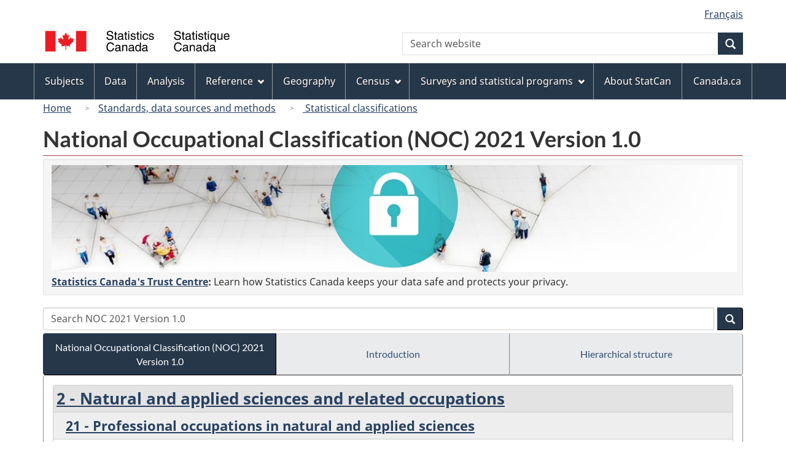

--- FILE ---
content_type: text/html
request_url: https://www23.statcan.gc.ca/imdb/p3VD.pl?Function=getVDStruct&TVD=1322554&CVD=1322568&CPV=21&CST=01052021&CLV=2&MLV=5
body_size: 27093
content:
<!DOCTYPE html>

<!--[if lt IE 9]><html class="no-js lt-ie9" lang="en" dir="ltr"><![endif]--><!--[if gt IE 8]><!-->
<html class="no-js" lang="en" dir="ltr">
<!--<![endif]-->

<head>
<meta charset="utf-8">
<!-- Web Experience Toolkit (WET) / BoÃ®te Ã  outils de l'expÃ©rience Web (BOEW)
     wet-boew.github.io/wet-boew/License-en.htm / wet-boew.github.io/wet-boew/Licence-fr.htm -->

<title>NOC 2021 Version 1&#46;0 &#45; Classification structure &#45; 21 &#45;  Professional occupations in natural and applied sciences</title>
<meta name="description" content="none" />
<meta name="dcterms.creator" content="Government of Canada, Statistics Canada" />
<meta name="dcterms.title" content="NOC 2021 Version 1.0 - Classification structure - 21 -  Professional occupations in natural and applied sciences" />
<meta name="dcterms.issued" title="W3CDTF" content="2021-09-15" />
<meta name="dcterms.modified" title="W3CDTF" content="2021-09-30" />
<meta name="dcterms.subject" title="gcstc" content="none" />
<meta name="dcterms.language" title="ISO639-2" content="eng" />
<meta name="keywords" content="" />
<meta name="STCtopic" content="Reference" />
<meta name="STCtopicID" content="4017" />
<meta name="STCsubtopic" content="Classification systems and concordances" />
<meta name="STCsubtopicID" content="4013" />
<meta name="STCtype" content="Classifications" />
<meta content="width=device-width,initial-scale=1" name="viewport" />

<!--START css.htm -->

<meta property="dcterms:service" content="StatCan"/> 
<meta property="dcterms:accessRights" content="2"/>

<link href="/wet-boew4b/assets/favicon.ico" rel="icon" type="image/x-icon">
<link rel="stylesheet" href="/wet-boew4b/css/wet-boew.min.css">
<script src="/wet-boew4b/js/jquery.min.js"></script>

<link rel="stylesheet" href="/wet-boew4b/css/theme.min.css">
<link rel="stylesheet" href="/wet-boew4b/css/statcan.css">
<link rel="stylesheet" href="/wet-boew4b/invitation-manager/Overlay.css"> 

<noscript><link rel="stylesheet" href="/wet-boew4b/css/noscript.min.css" /></noscript>
<!-- Adobe Analytics RUN --><script src="//assets.adobedtm.com/be5dfd287373/0127575cd23a/launch-f7c3e6060667.min.js"></script>
<!-- Adobe Analytics v10 --><!--script src="//assets.adobedtm.com/be5dfd287373/8f0ead8a37e7/launch-09394abc039d.min.js"></script-->

<script>dataLayer1 = [];</script>

<!-- CustomScriptsCSSStart -->
<link rel="stylesheet" href="/wet-boew4b/imdb-templates/imdb-standards.css" />
<!-- CustomScriptsCSSEnd -->

<!--END css.htm -->

</head>

<body vocab="http://schema.org/" typeof="WebPage">

<ul id="wb-tphp">
<li class="wb-slc">
<a class="wb-sl" href="#wb-cont">Skip to main content</a>
</li>
<li class="wb-slc visible-sm visible-md visible-lg">
<a class="wb-sl" href="#wb-info">Skip to "About this site"</a>
</li>
</ul>
<header role="banner">
<div id="wb-bnr" class="container">
<section id="wb-lng" class="visible-md visible-lg text-right">
<h2 class="wb-inv">Language selection</h2>
<div class="row">
<div class="col-md-12">
<ul class="list-inline margin-bottom-none">
<li><a lang="fr" href="
/imdb/cgi-bin/change.cgi
">Fran&#231;ais</a></li>
</ul>
</div>
</div>
</section>
<div class="row">
<div class="brand col-xs-8 col-sm-9 col-md-6">
<a href="https://www.statcan.gc.ca/en/start" property="URL"><img src="/wet-boew4b/assets/sig-blk-en.svg" alt="Statistics Canada"><span class="wb-inv"> / <span lang="fr">Statistique Canada</span></span></a>
</div>
<section class="wb-mb-links col-xs-4 col-sm-3 visible-sm visible-xs" id="wb-glb-mn">
<h2>Search and menus</h2>
<ul class="list-inline text-right chvrn">
<li><a href="#mb-pnl" title="Search and menus" aria-controls="mb-pnl" class="overlay-lnk" role="button"><span class="glyphicon glyphicon-search"><span class="glyphicon glyphicon-th-list"><span class="wb-inv">Search and menus</span></span></span></a></li>
</ul>
<div id="mb-pnl"></div>
</section>

<section id="wb-srch" class="col-xs-6 text-right visible-md visible-lg">
<h2 class="wb-inv">Search</h2>
<form action="https://www.statcan.gc.ca/search/results/site-search" method="get" name="cse-search-box" role="search" class="form-inline">
<div class="form-group wb-srch-qry">
<label for="wb-srch-q" class="wb-inv">Search website</label>
<input type="hidden" name="fq" value="stclac:2" />
<input id="wb-srch-q" list="wb-srch-q-ac" class="wb-srch-q form-control" name="q" type="search" value="" size="27" maxlength="150" placeholder="Search website">
<datalist id="wb-srch-q-ac">
</datalist>
</div>
<div class="form-group submit">
<button type="submit" id="wb-srch-sub" class="btn btn-primary btn-small" name="wb-srch-sub"><span class="glyphicon-search glyphicon"></span><span class="wb-inv">Search</span></button>
</div>
</form>
</section>
</div>
</div>

<nav role="navigation" id="wb-sm" class="wb-menu visible-md visible-lg" data-trgt="mb-pnl" data-ajax-replace="/wet-boew4b/ajax/sitemenu-en.html" typeof="SiteNavigationElement">
	<div class="container nvbar">
		<h2 class="wb-inv">Topics menu</h2>
		<div class="row">
			<ul class="list-inline menu">
				<li><a href="https://www150.statcan.gc.ca/n1/en/subjects?MM=1">Subjects</a></li>
				<li><a href="https://www150.statcan.gc.ca/n1/en/type/data?MM=1">Data</a></li>
				<li><a href="https://www150.statcan.gc.ca/n1/en/type/analysis?MM=1">Analysis</a></li>
				<li><a href="https://www150.statcan.gc.ca/n1/en/type/reference?MM=1">Reference</a></li>
				<li><a href="https://www.statcan.gc.ca/en/geography?MM=1">Geography</a></li>
				<li><a href="https://www.statcan.gc.ca/en/census?MM=1">Census</a></li>
				<li><a href="https://www.statcan.gc.ca/en/surveys?MM=1">Surveys and statistical programs</a></li>
				<li><a href="https://www.statcan.gc.ca/en/about/statcan?MM=1">About StatCan</a></li>
				<li><a href="https://www.canada.ca/en.html">Canada.ca</a></li>
			</ul>
		</div>
	</div>
</nav>

<nav role="navigation" id="wb-bc" class="" property="breadcrumb">
	<div class="container">
		<div class="row">

<!-- Breadcrumb trail START-->

<ol class="breadcrumb">
<li><a href="http://www.statcan.gc.ca/start-debut-eng.html">Home</a></li>
<li><a href="https://www.statcan.gc.ca/eng/concepts/index">Standards, data sources and methods</a></li>
<li><a href="http://www.statcan.gc.ca/eng/concepts/index?MM="> Statistical classifications</a></li>
</ol>

</div>
</div>
</nav>
</header>

<main role="main" property="mainContentOfPage" class="container">
<!-- Breadcrumb trail END-->

<h1 property="name" id="wb-cont">National Occupational Classification &#40;NOC&#41; 2021 Version 1&#46;0</h1>
<div class="hidden-print mrgn-tp-sm">
    <form id="mainForm" class="form-horizontal" action="https://www.statcan.gc.ca/search/results/module-search" accept-charset="utf-8" method="get">
    <input type='hidden' name='mc' id='srcQuery' value='102v10noc2021'/>
	
	<div class="well well-sm">
		<p class="mrgn-bttm-sm"><a href=https://www.statcan.gc.ca/eng/trust?utm_source=statcan&utm_medium=banner&utm_campaign=trust-confiance_2019 title=Statistics Canada&#39s Trust Centre><img alt=A century of trust, safety, facts class="img-responsive" src=https://www.statcan.gc.ca/sites/default/files/trust-banner-1140x150-eng.jpg /></a></p>
		<p class="mrgn-bttm-0"><strong><a href=https://www.statcan.gc.ca/eng/trust?utm_source=statcan&utm_medium=banner&utm_campaign=trust-confiance_2019>Statistics Canada&#39s Trust Centre</a>:</strong>  Learn how Statistics Canada keeps your data safe and protects your privacy.</p>
	</div>
	
    <div id="searchInput" class="mrgn-tp-0 mrgn-bttm-sm input-group col-md-12">
    
      <input class="form-control" type="text" value="" id="search" name="q" title="Search NOC 2021 Version 1.0 - Type a term in the search box and activate the search button." placeholder="Search NOC 2021 Version 1.0">

      <span class="input-group-btn">
        <button class="btn btn-primary btn-small" id="wb-srch-sub" type="submit">
          <span class="glyphicon glyphicon-search"></span>
          <span class="wb-inv"></span>
        </button>
      </span>
      
    </div>
    </form>
  </div>
<div class="btn-group btn-group-justified hidden-xs hidden-print" role="group">
<a class="btn btn-default btn-primary" href="https://www23.statcan.gc.ca/imdb/p3VD.pl?Function=getVD&amp;TVD=1322554">National Occupational Classification &#40;NOC&#41; 2021 Version 1&#46;0</a>

<a class="btn btn-default" href="https://www.statcan.gc.ca/eng/subjects/standard/noc/2021/introductionV1">Introduction </a>

<a class="btn btn-default" href="https://www23.statcan.gc.ca/imdb/pUtil.pl?Function=getNote&amp;Id=1322554&amp;NT=45">Hierarchical structure </a>
</div>
<div class="visible-xs mrgn-bttm-sm row active-nav hidden-print">
<div class="col-xs-12"><a class="btn btn-block btn-primary" href="https://www23.statcan.gc.ca/imdb/p3VD.pl?Function=getVD&amp;TVD=1322554">National Occupational Classification &#40;NOC&#41; 2021 Version 1&#46;0</a></div>

<div class="col-xs-12"><a class="btn btn-block btn-default" href="https://www.statcan.gc.ca/eng/subjects/standard/noc/2021/introductionV1">Introduction </a></div>

<div class="col-xs-12"><a class="btn btn-block btn-default" href="https://www23.statcan.gc.ca/imdb/pUtil.pl?Function=getNote&amp;Id=1322554&amp;NT=45">Hierarchical structure </a></div>
</div>


<!-- Open Content panel -->

<div class="panel panel-default mrgn-tp-0 mrgn-bttm-md">

<!-- Open body panel -->

<div class="panel-body">

<ul class="list-group hidden-xs">
<li class="list-group-item indent-1"><a href="https://www23.statcan.gc.ca/imdb/p3VD.pl?Function=getVD&amp;TVD=1322554&amp;CVD=1322556&amp;CPV=2&amp;CST=01052021&amp;CLV=1&amp;MLV=5">2 - Natural and applied sciences and related occupations</a></li>
<li class="list-group-item indent-2"><a href="https://www23.statcan.gc.ca/imdb/p3VD.pl?Function=getVD&amp;TVD=1322554&amp;CVD=1322568&amp;CPV=21&amp;CST=01052021&amp;CLV=2&amp;MLV=5">21 - Professional occupations in natural and applied sciences</a></li>
<li class="list-group-item indent-3"><a href="https://www23.statcan.gc.ca/imdb/p3VD.pl?Function=getVD&amp;TVD=1322554&amp;CVD=1322615&amp;CPV=211&amp;CST=01052021&amp;CLV=3&amp;MLV=5">211 - Professional occupations in natural sciences</a></li>
<li class="list-group-item indent-4"><a href="https://www23.statcan.gc.ca/imdb/p3VD.pl?Function=getVD&amp;TVD=1322554&amp;CVD=1322706&amp;CPV=2110&amp;CST=01052021&amp;CLV=4&amp;MLV=5">2110 - Physical science professionals</a></li>
<li class="list-group-item indent-5">21100 - Physicists and astronomers<li class="list-group-item indent-5">21101 - Chemists<li class="list-group-item indent-5">21102 - Geoscientists and oceanographers<li class="list-group-item indent-5">21103 - Meteorologists and climatologists<li class="list-group-item indent-5">21109 - Other professional occupations in physical sciences<li class="list-group-item indent-4"><a href="https://www23.statcan.gc.ca/imdb/p3VD.pl?Function=getVD&amp;TVD=1322554&amp;CVD=1322706&amp;CPV=2111&amp;CST=01052021&amp;CLV=4&amp;MLV=5">2111 - Life science professionals</a></li>
<li class="list-group-item indent-5">21110 - Biologists and related scientists<li class="list-group-item indent-5">21111 - Forestry professionals<li class="list-group-item indent-5">21112 - Agricultural representatives&#44; consultants and specialists<li class="list-group-item indent-4"><a href="https://www23.statcan.gc.ca/imdb/p3VD.pl?Function=getVD&amp;TVD=1322554&amp;CVD=1322706&amp;CPV=2112&amp;CST=01052021&amp;CLV=4&amp;MLV=5">2112 - Public and environmental health and safety professionals</a></li>
<li class="list-group-item indent-5">21120 - Public and environmental health and safety professionals<li class="list-group-item indent-3"><a href="https://www23.statcan.gc.ca/imdb/p3VD.pl?Function=getVD&amp;TVD=1322554&amp;CVD=1322615&amp;CPV=212&amp;CST=01052021&amp;CLV=3&amp;MLV=5">212 - Professional occupations in applied sciences &#40;except engineering&#41;</a></li>
<li class="list-group-item indent-4"><a href="https://www23.statcan.gc.ca/imdb/p3VD.pl?Function=getVD&amp;TVD=1322554&amp;CVD=1322706&amp;CPV=2120&amp;CST=01052021&amp;CLV=4&amp;MLV=5">2120 - Architects&#44; urban planners and land surveyors</a></li>
<li class="list-group-item indent-5">21200 - Architects<li class="list-group-item indent-5">21201 - Landscape architects<li class="list-group-item indent-5">21202 - Urban and land use planners<li class="list-group-item indent-5">21203 - Land surveyors<li class="list-group-item indent-4"><a href="https://www23.statcan.gc.ca/imdb/p3VD.pl?Function=getVD&amp;TVD=1322554&amp;CVD=1322706&amp;CPV=2121&amp;CST=01052021&amp;CLV=4&amp;MLV=5">2121 - Mathematicians&#44; statisticians&#44; actuaries and data scientists</a></li>
<li class="list-group-item indent-5">21210 - Mathematicians&#44; statisticians and actuaries<li class="list-group-item indent-5">21211 - Data scientists<li class="list-group-item indent-4"><a href="https://www23.statcan.gc.ca/imdb/p3VD.pl?Function=getVD&amp;TVD=1322554&amp;CVD=1322706&amp;CPV=2122&amp;CST=01052021&amp;CLV=4&amp;MLV=5">2122 - Computer and information systems professionals</a></li>
<li class="list-group-item indent-5">21220 - Cybersecurity specialists<li class="list-group-item indent-5">21221 - Business systems specialists<li class="list-group-item indent-5">21222 - Information systems specialists<li class="list-group-item indent-5">21223 - Database analysts and data administrators<li class="list-group-item indent-4"><a href="https://www23.statcan.gc.ca/imdb/p3VD.pl?Function=getVD&amp;TVD=1322554&amp;CVD=1322706&amp;CPV=2123&amp;CST=01052021&amp;CLV=4&amp;MLV=5">2123 - Computer&#44; software and Web designers and developers</a></li>
<li class="list-group-item indent-5">21230 - Computer systems developers and programmers<li class="list-group-item indent-5">21231 - Software engineers and designers<li class="list-group-item indent-5">21232 - Software developers and programmers<li class="list-group-item indent-5">21233 - Web designers<li class="list-group-item indent-5">21234 - Web developers and programmers<li class="list-group-item indent-3"><a href="https://www23.statcan.gc.ca/imdb/p3VD.pl?Function=getVD&amp;TVD=1322554&amp;CVD=1322615&amp;CPV=213&amp;CST=01052021&amp;CLV=3&amp;MLV=5">213 - Professional occupations in engineering</a></li>
<li class="list-group-item indent-4"><a href="https://www23.statcan.gc.ca/imdb/p3VD.pl?Function=getVD&amp;TVD=1322554&amp;CVD=1322706&amp;CPV=2130&amp;CST=01052021&amp;CLV=4&amp;MLV=5">2130 - Civil and mechanical engineers</a></li>
<li class="list-group-item indent-5">21300 - Civil engineers<li class="list-group-item indent-5">21301 - Mechanical engineers<li class="list-group-item indent-4"><a href="https://www23.statcan.gc.ca/imdb/p3VD.pl?Function=getVD&amp;TVD=1322554&amp;CVD=1322706&amp;CPV=2131&amp;CST=01052021&amp;CLV=4&amp;MLV=5">2131 - Electrical&#44; electronics and computer engineers</a></li>
<li class="list-group-item indent-5">21310 - Electrical and electronics engineers<li class="list-group-item indent-5">21311 - Computer engineers &#40;except software engineers and designers&#41;<li class="list-group-item indent-4"><a href="https://www23.statcan.gc.ca/imdb/p3VD.pl?Function=getVD&amp;TVD=1322554&amp;CVD=1322706&amp;CPV=2132&amp;CST=01052021&amp;CLV=4&amp;MLV=5">2132 - Manufacturing and processing engineers</a></li>
<li class="list-group-item indent-5">21320 - Chemical engineers<li class="list-group-item indent-5">21321 - Industrial and manufacturing engineers<li class="list-group-item indent-5">21322 - Metallurgical and materials engineers<li class="list-group-item indent-4"><a href="https://www23.statcan.gc.ca/imdb/p3VD.pl?Function=getVD&amp;TVD=1322554&amp;CVD=1322706&amp;CPV=2133&amp;CST=01052021&amp;CLV=4&amp;MLV=5">2133 - Natural resources engineers</a></li>
<li class="list-group-item indent-5">21330 - Mining engineers<li class="list-group-item indent-5">21331 - Geological engineers<li class="list-group-item indent-5">21332 - Petroleum engineers<li class="list-group-item indent-4"><a href="https://www23.statcan.gc.ca/imdb/p3VD.pl?Function=getVD&amp;TVD=1322554&amp;CVD=1322706&amp;CPV=2139&amp;CST=01052021&amp;CLV=4&amp;MLV=5">2139 - Other engineers</a></li>
<li class="list-group-item indent-5">21390 - Aerospace engineers<li class="list-group-item indent-5">21399 - Other professional engineers</ul>
<ul class="list-group visible-xs">
<li class="list-group-item bg-md-normal"><a href="https://www23.statcan.gc.ca/imdb/p3VD.pl?Function=getVD&amp;TVD=1322554&amp;CVD=1322556&amp;CPV=2&amp;CST=01052021&amp;CLV=1&amp;MLV=5">2 - Natural and applied sciences and related occupations</a></li>
<li class="list-group-item bg-lgt-normal"><a href="https://www23.statcan.gc.ca/imdb/p3VD.pl?Function=getVD&amp;TVD=1322554&amp;CVD=1322568&amp;CPV=21&amp;CST=01052021&amp;CLV=2&amp;MLV=5">21 - Professional occupations in natural and applied sciences</a></li>
<li class="list-group-item"><a href="https://www23.statcan.gc.ca/imdb/p3VD.pl?Function=getVD&amp;TVD=1322554&amp;CVD=1322615&amp;CPV=211&amp;CST=01052021&amp;CLV=3&amp;MLV=5">211 - Professional occupations in natural sciences</a></li>
<li class="list-group-item"><a href="https://www23.statcan.gc.ca/imdb/p3VD.pl?Function=getVD&amp;TVD=1322554&amp;CVD=1322706&amp;CPV=2110&amp;CST=01052021&amp;CLV=4&amp;MLV=5">2110 - Physical science professionals</a></li>
<li class="list-group-item">21100 - Physicists and astronomers<li class="list-group-item">21101 - Chemists<li class="list-group-item">21102 - Geoscientists and oceanographers<li class="list-group-item">21103 - Meteorologists and climatologists<li class="list-group-item">21109 - Other professional occupations in physical sciences<li class="list-group-item"><a href="https://www23.statcan.gc.ca/imdb/p3VD.pl?Function=getVD&amp;TVD=1322554&amp;CVD=1322706&amp;CPV=2111&amp;CST=01052021&amp;CLV=4&amp;MLV=5">2111 - Life science professionals</a></li>
<li class="list-group-item">21110 - Biologists and related scientists<li class="list-group-item">21111 - Forestry professionals<li class="list-group-item">21112 - Agricultural representatives&#44; consultants and specialists<li class="list-group-item"><a href="https://www23.statcan.gc.ca/imdb/p3VD.pl?Function=getVD&amp;TVD=1322554&amp;CVD=1322706&amp;CPV=2112&amp;CST=01052021&amp;CLV=4&amp;MLV=5">2112 - Public and environmental health and safety professionals</a></li>
<li class="list-group-item">21120 - Public and environmental health and safety professionals<li class="list-group-item"><a href="https://www23.statcan.gc.ca/imdb/p3VD.pl?Function=getVD&amp;TVD=1322554&amp;CVD=1322615&amp;CPV=212&amp;CST=01052021&amp;CLV=3&amp;MLV=5">212 - Professional occupations in applied sciences &#40;except engineering&#41;</a></li>
<li class="list-group-item"><a href="https://www23.statcan.gc.ca/imdb/p3VD.pl?Function=getVD&amp;TVD=1322554&amp;CVD=1322706&amp;CPV=2120&amp;CST=01052021&amp;CLV=4&amp;MLV=5">2120 - Architects&#44; urban planners and land surveyors</a></li>
<li class="list-group-item">21200 - Architects<li class="list-group-item">21201 - Landscape architects<li class="list-group-item">21202 - Urban and land use planners<li class="list-group-item">21203 - Land surveyors<li class="list-group-item"><a href="https://www23.statcan.gc.ca/imdb/p3VD.pl?Function=getVD&amp;TVD=1322554&amp;CVD=1322706&amp;CPV=2121&amp;CST=01052021&amp;CLV=4&amp;MLV=5">2121 - Mathematicians&#44; statisticians&#44; actuaries and data scientists</a></li>
<li class="list-group-item">21210 - Mathematicians&#44; statisticians and actuaries<li class="list-group-item">21211 - Data scientists<li class="list-group-item"><a href="https://www23.statcan.gc.ca/imdb/p3VD.pl?Function=getVD&amp;TVD=1322554&amp;CVD=1322706&amp;CPV=2122&amp;CST=01052021&amp;CLV=4&amp;MLV=5">2122 - Computer and information systems professionals</a></li>
<li class="list-group-item">21220 - Cybersecurity specialists<li class="list-group-item">21221 - Business systems specialists<li class="list-group-item">21222 - Information systems specialists<li class="list-group-item">21223 - Database analysts and data administrators<li class="list-group-item"><a href="https://www23.statcan.gc.ca/imdb/p3VD.pl?Function=getVD&amp;TVD=1322554&amp;CVD=1322706&amp;CPV=2123&amp;CST=01052021&amp;CLV=4&amp;MLV=5">2123 - Computer&#44; software and Web designers and developers</a></li>
<li class="list-group-item">21230 - Computer systems developers and programmers<li class="list-group-item">21231 - Software engineers and designers<li class="list-group-item">21232 - Software developers and programmers<li class="list-group-item">21233 - Web designers<li class="list-group-item">21234 - Web developers and programmers<li class="list-group-item"><a href="https://www23.statcan.gc.ca/imdb/p3VD.pl?Function=getVD&amp;TVD=1322554&amp;CVD=1322615&amp;CPV=213&amp;CST=01052021&amp;CLV=3&amp;MLV=5">213 - Professional occupations in engineering</a></li>
<li class="list-group-item"><a href="https://www23.statcan.gc.ca/imdb/p3VD.pl?Function=getVD&amp;TVD=1322554&amp;CVD=1322706&amp;CPV=2130&amp;CST=01052021&amp;CLV=4&amp;MLV=5">2130 - Civil and mechanical engineers</a></li>
<li class="list-group-item">21300 - Civil engineers<li class="list-group-item">21301 - Mechanical engineers<li class="list-group-item"><a href="https://www23.statcan.gc.ca/imdb/p3VD.pl?Function=getVD&amp;TVD=1322554&amp;CVD=1322706&amp;CPV=2131&amp;CST=01052021&amp;CLV=4&amp;MLV=5">2131 - Electrical&#44; electronics and computer engineers</a></li>
<li class="list-group-item">21310 - Electrical and electronics engineers<li class="list-group-item">21311 - Computer engineers &#40;except software engineers and designers&#41;<li class="list-group-item"><a href="https://www23.statcan.gc.ca/imdb/p3VD.pl?Function=getVD&amp;TVD=1322554&amp;CVD=1322706&amp;CPV=2132&amp;CST=01052021&amp;CLV=4&amp;MLV=5">2132 - Manufacturing and processing engineers</a></li>
<li class="list-group-item">21320 - Chemical engineers<li class="list-group-item">21321 - Industrial and manufacturing engineers<li class="list-group-item">21322 - Metallurgical and materials engineers<li class="list-group-item"><a href="https://www23.statcan.gc.ca/imdb/p3VD.pl?Function=getVD&amp;TVD=1322554&amp;CVD=1322706&amp;CPV=2133&amp;CST=01052021&amp;CLV=4&amp;MLV=5">2133 - Natural resources engineers</a></li>
<li class="list-group-item">21330 - Mining engineers<li class="list-group-item">21331 - Geological engineers<li class="list-group-item">21332 - Petroleum engineers<li class="list-group-item"><a href="https://www23.statcan.gc.ca/imdb/p3VD.pl?Function=getVD&amp;TVD=1322554&amp;CVD=1322706&amp;CPV=2139&amp;CST=01052021&amp;CLV=4&amp;MLV=5">2139 - Other engineers</a></li>
<li class="list-group-item">21390 - Aerospace engineers<li class="list-group-item">21399 - Other professional engineers</ul>


</div><!-- Close panel-body -->

</div><!-- Close panel -->

<!-- ContentEnd -->

<div class="pagedetails">
	<dl id="wb-dtmd">
		<dt>Date modified:&#32;</dt>
		<dd><time property="dateModified">
2021-09-30
</time></dd>
	</dl>
</div>
</main>

<footer id="wb-info">
	<h2 class="wb-inv">About this site</h2>
	<div class="gc-contextual">
		<div class="container">
			<nav>
				<h3>Statistics Canada</h3>
				<ul class="list-unstyled colcount-sm-2 colcount-md-3">
					<li><a href="https://www.statcan.gc.ca/en/reference/refcentre/index">Contact StatCan</a></li>
					<li><a href="https://www.statcan.gc.ca/en/trust">Trust Centre</a></li>
				</ul>
			</nav>
		</div>
	</div>
	<div class="gc-main-footer">
		<div class="container">
			<nav>
				<h3>Government of Canada</h3>
				<ul class="list-unstyled colcount-sm-2 colcount-md-3">
					<li><a href="https://www.canada.ca/en/contact.html">All contacts</a></li>
					<li><a href="https://www.canada.ca/en/government/dept.html">Departments and agencies</a></li>
					<li><a href="https://www.canada.ca/en/government/system.html">About government</a></li>
				</ul>
				<h4><span class="wb-inv">Themes and topics</span></h4>
				<ul class="list-unstyled colcount-sm-2 colcount-md-3">
					<li><a href="https://www.canada.ca/en/services/jobs.html">Jobs</a></li>
					<li><a href="https://www.canada.ca/en/services/immigration-citizenship.html">Immigration and citizenship</a></li>
					<li><a href="https://travel.gc.ca/">Travel and tourism</a></li>
					<li><a href="https://www.canada.ca/en/services/business.html">Business</a></li>
					<li><a href="https://www.canada.ca/en/services/benefits.html">Benefits</a></li>
					<li><a href="https://www.canada.ca/en/services/health.html">Health</a></li>
					<li><a href="https://www.canada.ca/en/services/taxes.html">Taxes</a></li>
					<li><a href="https://www.canada.ca/en/services/environment.html">Environment and natural resources</a></li>
					<li><a href="https://www.canada.ca/en/services/defence.html">National security and defence</a></li>
					<li><a href="https://www.canada.ca/en/services/culture.html">Culture, history and sport</a></li>
					<li><a href="https://www.canada.ca/en/services/policing.html">Policing, justice and emergencies</a></li>
					<li><a href="https://www.canada.ca/en/services/transport.html">Transport and infrastructure</a></li>
					<li><a href="https://international.gc.ca/world-monde/index.aspx?lang=eng">Canada and the world</a></li>
					<li><a href="https://www.canada.ca/en/services/finance.html">Money and finance</a></li>
					<li><a href="https://www.canada.ca/en/services/science.html">Science and innovation</a></li>
					<li><a href="https://www.canada.ca/en/services/indigenous-peoples.html">Indigenous peoples</a></li>
					<li><a href="https://www.canada.ca/en/services/veterans.html">Veterans and military</a></li>
					<li><a href="https://www.canada.ca/en/services/youth.html">Youth</a></li>
				</ul>
			</nav>
		</div>
	</div>
	<div class="gc-sub-footer">
		<div class="container d-flex align-items-center">
			<nav>
				<h3 class="wb-inv">Government of Canada Corporate</h3>
				<ul>
					<li><a href="https://www.canada.ca/en/social.html">Social media</a></li>
					<li><a href="https://www.canada.ca/en/mobile.html">Mobile applications</a></li>
					<li><a href="https://www.canada.ca/en/government/about.html">About Canada.ca</a></li>
					<li><a href="https://www.statcan.gc.ca/en/terms-conditions">Terms and conditions</a></li>
					<li><a href="https://www.statcan.gc.ca/en/reference/privacy">Privacy</a></li>
				</ul>
			</nav>
			<div class="wtrmrk align-self-end">
				<img src="/wet-boew4b/assets/wmms-blk.svg" alt="Symbol of the Government of Canada">
			</div>
		</div>
	</div>
</footer>

<!--[if gte IE 9 | !IE ]><!-->
<script src="/wet-boew4b/js/wet-boew.min.js"></script>
<script src="/wet-boew4b/js/theme.min.js"></script>
<!--<![endif]-->
<!--[if lt IE 9]>
<script src="/wet-boew4b/js/ie8-wet-boew2.min.js"></script>
<![endif]-->
<!-- InvitationManager -->
<script src="/wet-boew4b/invitation-manager/Overlay.js"></script>
<script src="/wet-boew4b/invitation-manager/InvitationManager.js"></script>
<!-- End InvitationManager -->
<script type="text/javascript">_satellite.pageBottom();</script>
<!-- CustomScriptsJSStart -->
<!-- CustomScriptsJSEnd -->

</body>
</html>
